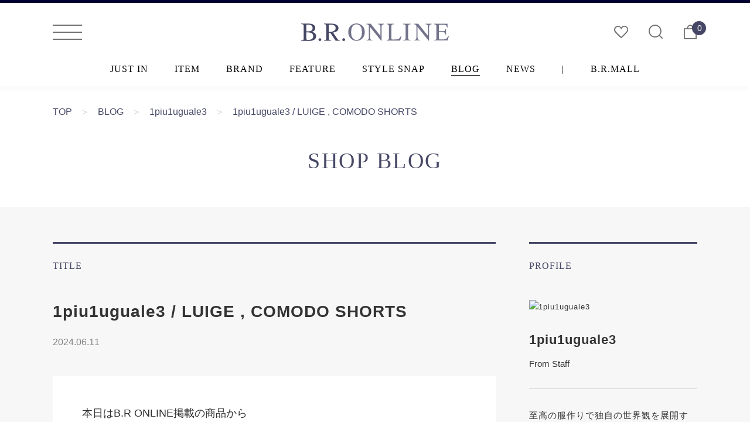

--- FILE ---
content_type: text/html; charset=UTF-8
request_url: https://origin.bronline.jp/blog/?entry=86282
body_size: 49605
content:
<!DOCTYPE html>
<html lang="ja">
<head prefix="og: http://ogp.me/ns# fb: http://ogp.me/ns/fb# website: http://ogp.me/ns/website#">
<title>B.R.ONLINE - Style Web Magazine & Online Shop | ビー・アール・オンライン | 1piu1uguale3 / LUIGE , COMODO SHORTS</title>
<meta charset="UTF-8">
<meta http-equiv="X-UA-Compatible" content="IE=edge,chrome=1">
<meta name="format-detection" content="telephone=no">
<meta name="viewport" content="width=device-width, initial-scale=1.0, minimum-scale=1.0, maximum-scale=1.0, user-scalable=no">
<meta name="description" content="本日はB.R ONLINE掲載の商品から”LUIGE””COMODO SHORTS”の紹介です。■LUIGEWHITEYELLOWL.PINKNAVYLIMEK">
<meta name="keywords" content="1piu1uguale3,1piu1uguale3,1piu1uguale3">
<meta property="og:title" content="1piu1uguale3 / LUIGE , COMODO SHORTS">
<meta property="og:description" content="本日はB.R ONLINE掲載の商品から”LUIGE””COMODO SHORTS”の紹介です。■LUIGEWHITEYELLOWL.PINKNAVYLIMEK">
<meta property="og:type" content="website">
<meta property="og:url" content="https://www.bronline.jp/blog/?entry=86282">
<meta property="og:image" content="https://origin.bronline.jp/wp/wp-content/uploads/000000006226-01-xl.jpg">
<meta property="og:site_name" content="B.R.ONLINE - Style Web Magazine & Online Shop | ビー・アール・オンライン">
<link rel="stylesheet" href="/common/css/import.css">
<link rel="stylesheet" href="/common/css/custom.css?t=001">
<link href="https://fonts.googleapis.com/css?family=Montserrat:500,700|Open+Sans:700" rel="stylesheet">
<link rel="shortcut icon" type="image/x-icon" href="/common/images/ico/favicon.ico">
<link rel="apple-touch-icon-precomposed" href="/common/images/ico/apple-touch-icon.png">
<link rel="canonical" href="https://www.bronline.jp/blog/?entry=86282">
<script src="//ajax.googleapis.com/ajax/libs/jquery/1.11.3/jquery.min.js"></script>

<!-- Global site tag (gtag.js) - Google Analytics -->
<!-- Google Tag Manager -->
<script>(function(w,d,s,l,i){w[l]=w[l]||[];w[l].push({'gtm.start':
new Date().getTime(),event:'gtm.js'});var f=d.getElementsByTagName(s)[0],
j=d.createElement(s),dl=l!='dataLayer'?'&l='+l:'';j.async=true;j.src=
'https://www.googletagmanager.com/gtm.js?id='+i+dl;f.parentNode.insertBefore(j,f);
})(window,document,'script','dataLayer','GTM-PP6C6LT5');</script>
<!-- End Google Tag Manager -->

<!-- Google tag (gtag.js) -->
<script async src="https://www.googletagmanager.com/gtag/js?id=G-YXDE7GCQCT"></script>
<script>
  window.dataLayer = window.dataLayer || [];
  function gtag(){dataLayer.push(arguments);}
  gtag('js', new Date());

  gtag('config', 'G-YXDE7GCQCT',{'debug_mode':true});
</script>
</head>
<body class="fadeout">
<!-- Google Tag Manager (noscript) -->
<noscript><iframe src="https://www.googletagmanager.com/ns.html?id=GTM-PP6C6LT5"
height="0" width="0" style="display:none;visibility:hidden"></iframe></noscript>
<!-- End Google Tag Manager (noscript) -->
<div class="wrap_all"><!--adbnr_big-->
<!--

<section id="adbnr_big"><a class="hovernone" href="/mall/moorerginza/" rel="noopener"><img class="imgChange" src="https://www.bronline.jp/common/images/bnr/adbnr_big_moorer.jpg" alt="MooRER" /></a></section>

-->
<!--adbnr_big-->
<header class="fixedsticky">
	<div class="wrap_header">
	<button type="button" class="drawer-toggle open-drawer"><span class="top"></span><span class="middle"></span><span class="bottom"></span></button>
	<h1><a href="/"><img src="/common/images/logo/bronline_logo.svg" alt="B.R.ONLINE"><span class="clearText">B.R.ONLINE</span></a></h1>
	<ul class="right">
		<li><a href="/mypage/wishlist"><span class="icon-like"></span></a></li>
		<li><a href="/search/"><span class="icon-search"></span></a></li>
		<li><a href="/cart/"><span class="icon-bag"></span><span class="num_cart">0</span></a></li>
	</ul>
</div></header>
<ul class="gnav times">
	<li><a href="/justin/">JUST IN</a></li>
	<li><a href="/item/">ITEM</a></li>
	<li><a href="/brand/">BRAND</a></li>
	<li><a href="/feature/">FEATURE</a></li>
	<li><a href="/stylesnap/">STYLE SNAP</a></li>
	<li><a href="/blog/">BLOG</a></li>
	<li><a href="/news/">NEWS</a></li>
	<li>|</li>
	<li><a href="/mall/">B.R.MALL</a></li>
</ul>
<div class="shadow fixedsticky"></div><div class="wrap_contents bread">
	<ul>
		<li><a href="/">TOP</a></li>
		<li class="arrow">＞</li>
		<li><a href="/blog/">BLOG</a></li>
		<li class="arrow">＞</li>
		<li>1piu1uguale3</li>
		<li class="arrow">＞</li>
		<li>1piu1uguale3 / LUIGE , COMODO SHORTS</li>
	</ul>
</div>
<section class="tit_page">
		<h2 class="times">SHOP BLOG</h2>
	</section>
<style>
.plist
{
	width:50%;
	text-align:center;
	margin-bottom:20px;
}
.plist a
{
	text-decoration:none!important;
}
.plist p
{
/*	margin:5px!important;*/
}
.box2
{
	display:flex;
}
.shop
{
	letter-spacing: 0px;
    font-size: 14px;
    color: #a1a2b1;
}
.price
{
	font-weight: 600;
    letter-spacing: 0px;
    font-size: 16px;
    margin-bottom: 0px!important;
}
.brand
{
	letter-spacing: 0px;
    margin-top: 15px;
    margin-bottom: 0px!important;
    font-weight: 600;
    text-transform: uppercase;
    font-size:75%;
}
</style>
<section class="sec_2col l_grey under detail">
	<div class="wrap_contents clearfix">
		<div class="col_left blog">
			<div class="tit_blog_detail">
				<p class="times head_blog">TITLE</p>
				<h2>1piu1uguale3 / LUIGE , COMODO SHORTS</h2>
				<p class="date">2024.06.11</p>
				<div class="addthis_inline_share_toolbox_g5mc"></div>
			</div>
			<div class="article_area">
				<div class="wrap_txt">
					<div class="entry_area">
					 
											<p>本日はB.R ONLINE掲載の商品から<br />
"LUIGE""COMODO SHORTS"の紹介です。</p>
<p>■<a href="https://www.bronline.jp/mall/store_1piu1uguale3/item/?detail=73882">LUIGE</a><br />
WHITE<br />
<img class="aligncenter wp-image-83058 size-full" src="https://origin.bronline.jp/wp/wp-content/uploads/000000006226-01-xl.jpg" alt="" width="640" height="905" /></p>
<p><img class="aligncenter wp-image-83059 size-full" src="https://origin.bronline.jp/wp/wp-content/uploads/000000006226-15-xl.jpg" alt="" width="640" height="905" /></p>
<p>YELLOW<br />
<img class="aligncenter wp-image-83074 size-full" src="https://origin.bronline.jp/wp/wp-content/uploads/000000006226-27-xl.jpg" alt="" width="640" height="905" /><br />
<img class="aligncenter wp-image-83060 size-full" src="https://origin.bronline.jp/wp/wp-content/uploads/000000006226-02-xl.jpg" alt="" width="640" height="905" /></p>
<p><img class="aligncenter wp-image-83061 size-full" src="https://origin.bronline.jp/wp/wp-content/uploads/000000006226-16-xl.jpg" alt="" width="640" height="905" /></p>
<p>L.PINK<br />
<img class="aligncenter wp-image-83062 size-full" src="https://origin.bronline.jp/wp/wp-content/uploads/000000006226-03-xl.jpg" alt="" width="640" height="905" /></p>
<p><img class="aligncenter wp-image-83063 size-full" src="https://origin.bronline.jp/wp/wp-content/uploads/000000006226-17-xl.jpg" alt="" width="640" height="905" /></p>
<p>NAVY<br />
<img class="aligncenter wp-image-83064 size-full" src="https://origin.bronline.jp/wp/wp-content/uploads/000000006226-04-xl.jpg" alt="" width="640" height="905" /></p>
<p><img class="aligncenter wp-image-83065 size-full" src="https://origin.bronline.jp/wp/wp-content/uploads/000000006226-18-xl.jpg" alt="" width="640" height="905" /></p>
<p>LIME<br />
<img class="aligncenter wp-image-83073 size-full" src="https://origin.bronline.jp/wp/wp-content/uploads/000000006226-23-xl.jpg" alt="" width="640" height="905" /></p>
<p><img class="aligncenter wp-image-83066 size-full" src="https://origin.bronline.jp/wp/wp-content/uploads/000000006226-05-xl.jpg" alt="" width="640" height="905" /></p>
<p><img class="aligncenter wp-image-83067 size-full" src="https://origin.bronline.jp/wp/wp-content/uploads/000000006226-19-xl.jpg" alt="" width="640" height="905" /></p>
<p>KHAKI<br />
<img class="aligncenter wp-image-83068 size-full" src="https://origin.bronline.jp/wp/wp-content/uploads/000000006226-30-xl.jpg" alt="" width="640" height="905" /></p>
<p><img class="aligncenter wp-image-83069 size-full" src="https://origin.bronline.jp/wp/wp-content/uploads/000000006226-06-xl.jpg" alt="" width="640" height="905" /></p>
<p><img class="aligncenter wp-image-83070 size-full" src="https://origin.bronline.jp/wp/wp-content/uploads/000000006226-20-xl.jpg" alt="" width="640" height="905" /></p>
<p>BLACK<br />
<img class="aligncenter wp-image-83071 size-full" src="https://origin.bronline.jp/wp/wp-content/uploads/000000006226-07-xl.jpg" alt="" width="640" height="905" /></p>
<p><img class="aligncenter wp-image-83072 size-full" src="https://origin.bronline.jp/wp/wp-content/uploads/000000006226-21-xl.jpg" alt="" width="640" height="905" /><br />
<br />
■<a href="https://www.bronline.jp/mall/store_1piu1uguale3/item/?detail=73882">LUIGI</a><br />
MRK263 COT400 / ￥88,000 (taxin)<br />
COLOR : WHITE , YELLOW , L.PINK , NAVY , LIME , KHAKI , BLACK<br />
SIZE : Ⅲ , Ⅳ , Ⅴ , Ⅵ<br />
<br />
ラペルの形状に特に注意を払い完成させたニットジャケットの登場です。<br />
高級綿をテープ状に仕上げて麻の風合いをも表現したこの糸を最新編み機で特別な鹿の子編みを編みました。<br />
凹凸を際立たせて光沢の印影を表しハリコシと適度な落ち感のある編地は清涼感 たっぷりで春先に最適です。 <br />
裏地を無くして軽量で着心地の良いＪＫにする為に、縫い代を無くし裏側もフラットで綺麗な縫い目に仕上げました。<br />
袖巾はスッキリ細めのカーディガン感覚で羽織れるＯＮ・ＯＦＦ対応のニットＪＫです。 <br />
こだわりの加工は綿100％でありながら麻の風合いを表現し、尚且つテープ形状に保つことで編んだ時に表現の多様性が可能となりました。<br />
1PIU1オリジナルの折鶴モチーフのピンズ、オリジナルのメタル釦をアクセントにしています。<br />
<br />
</p>
<p>■<a href="https://www.bronline.jp/mall/store_1piu1uguale3/item/?detail=73884">COMODO SHORTS</a><br />
WHITE<br />
<img class="aligncenter wp-image-83435 size-full" src="https://origin.bronline.jp/wp/wp-content/uploads/000000006228-01-xl.jpg" alt="" width="640" height="905" /></p>
<p><img class="aligncenter wp-image-83436 size-full" src="https://origin.bronline.jp/wp/wp-content/uploads/000000006228-15-xl.jpg" alt="" width="640" height="905" /></p>
<p>YELLOW<br />
<img class="aligncenter wp-image-83437 size-full" src="https://origin.bronline.jp/wp/wp-content/uploads/000000006228-02-xl.jpg" alt="" width="640" height="905" /></p>
<p><img class="aligncenter wp-image-83438 size-full" src="https://origin.bronline.jp/wp/wp-content/uploads/000000006228-16-xl.jpg" alt="" width="640" height="905" /></p>
<p>L.PINK<br />
<img class="aligncenter wp-image-83439 size-full" src="https://origin.bronline.jp/wp/wp-content/uploads/000000006228-03-xl.jpg" alt="" width="640" height="905" /></p>
<p><img class="aligncenter wp-image-83440 size-full" src="https://origin.bronline.jp/wp/wp-content/uploads/000000006228-17-xl.jpg" alt="" width="640" height="905" /></p>
<p>NAVY<br />
<img class="aligncenter wp-image-83441 size-full" src="https://origin.bronline.jp/wp/wp-content/uploads/000000006228-04-xl.jpg" alt="" width="640" height="905" /></p>
<p><img class="aligncenter wp-image-83442 size-full" src="https://origin.bronline.jp/wp/wp-content/uploads/000000006228-18-xl.jpg" alt="" width="640" height="905" /></p>
<p>LIME<br />
<img class="aligncenter wp-image-83443 size-full" src="https://origin.bronline.jp/wp/wp-content/uploads/000000006228-05-xl.jpg" alt="" width="640" height="905" /></p>
<p><img class="aligncenter wp-image-83444 size-full" src="https://origin.bronline.jp/wp/wp-content/uploads/000000006228-19-xl.jpg" alt="" width="640" height="905" /></p>
<p>KHAKI<br />
<img class="aligncenter wp-image-83445 size-full" src="https://origin.bronline.jp/wp/wp-content/uploads/000000006228-06-xl.jpg" alt="" width="640" height="905" /></p>
<p><img class="aligncenter wp-image-83446 size-full" src="https://origin.bronline.jp/wp/wp-content/uploads/000000006228-20-xl.jpg" alt="" width="640" height="905" /></p>
<p>BLACK<br />
<img class="aligncenter wp-image-83447 size-full" src="https://origin.bronline.jp/wp/wp-content/uploads/000000006228-07-xl.jpg" alt="" width="640" height="905" /></p>
<p><img class="aligncenter wp-image-83448 size-full" src="https://origin.bronline.jp/wp/wp-content/uploads/000000006228-21-xl.jpg" alt="" width="640" height="905" /></p>
<p>■<a href="https://www.bronline.jp/mall/store_1piu1uguale3/item/?detail=73884">COMODO SHORTS</a><br />
MRK265 COT400 / ￥52,800 (taxin)<br />
COLOR : WHITE , YELLOW , L.PINK , NAVY , LIME , KHAKI , BLACK<br />
SIZE : Ⅲ , Ⅳ , Ⅴ , Ⅵ<br />
<br />
定番ニットジャケット「LUIGI」、新作の「ZIP HOODED」とセットアップで着用可能なニットショーツ「COMODO」の登場です。<br />
高級綿をテープ状に仕上げて麻の風合いを表現したこの糸を使用し、最新編み機で特別な鹿の子編みを編みあげました。<br />
凹凸を際立たせて光沢の陰影を表しハリコシと適度な落ち感のある編地は清涼感たっぷりで春夏シーズンに最適です。<br />
ウエストはゴム＋ドローコード付きのイージーショーツ仕様です。</p>
										</div>
				</div>
			</div>
			<div class="pager article_detail blog">
								<a class="prev" href="?entry=86561">
					<p><span></span></p>
					<p class="tit">1piu1uguale3 / COMFY SANDAL</p>
				</a>
												<a class="next" href="?entry=86040">
					<p class="tit">1piu1uguale3 / 113 VALSPORT NEO CLASSIC</p>
					<p><span></span></p>
				</a>
							</div>
		</div>

		<script src="/common/js/exif.js"></script>
<script>
$(function(){
	$.fileImageViewer = function() {
        function resizeImage(src, size, callback) {
            var img = new Image();
            img.onload = function() {
                EXIF.getData(img, function() {
                    var dst = _resize(img, size)
                    callback(dst);
                    img = null; // for leak
                });
            };
            img.src = src;
            return;
        }

        // imageObjectから圧縮したbase64dataURLを生成
        function _resize(img, compressSize) {
            var exif = img.exifdata.Orientation
            var raw_width = img.width;
            var raw_height = img.height;
            var canvas = document.createElement('canvas');
            canvas.width = compressSize;
            canvas.height = compressSize;
            var ctx = canvas.getContext('2d');
            ctx.translate(canvas.width / 2, canvas.height / 2);
            switch (exif) {
            case 1:
                break;
            case 2: // vertical flip
                ctx.scale(-1, 1);
                break;
            case 3: // 180 rotate left
                ctx.rotate(Math.PI);
                break;
            case 4: // horizontal flip
                ctx.scale(1, -1);
                break;
            case 5: // vertical flip + 90 rotate right
                ctx.rotate(0.5 * Math.PI);
                ctx.scale(1, -1);
                break;
            case 6: // 90 rotate right
                ctx.rotate(0.5 * Math.PI);
                break;
            case 7: // horizontal flip + 90 rotate right
                ctx.rotate(0.5 * Math.PI);
                ctx.scale(-1, 1);
                break;
            case 8: // 90 rotate left
                ctx.rotate(-0.5 * Math.PI);
                break;
            default:
                break;
            }
            var dx = -canvas.width / 2;
            var dy = -canvas.height / 2;
            var dw = canvas.width;
            var dh = canvas.height;
            var sx = Math.max((raw_width - raw_height) / 2, 0);
            var sy = Math.max((raw_height - raw_width) / 2, 0);
            var sw = Math.min(raw_height, raw_width);
            var sh = Math.min(raw_height, raw_width);
            ctx.drawImage(img, sx, sy, sw, sh, dx, dy, dw, dh);
            var url = canvas.toDataURL('image/jpeg');
            ctx = null;
            canvas = null;
            return url;
        }
        return {
            resizeImage : resizeImage
        }
    };

$('p.thum img').each(function(){
	var src = $(this).attr('src');
	console.log(src);
	var img = $(this);
	$.fileImageViewer().resizeImage(src, 280, function(dst){
				console.log("image rotate");
                img.attr("src", dst);
            });
});

});
</script>
<div class="col_right blog">
	<p class="times head_blog">PROFILE</p>
	<img class="block" src="https://origin.bronline.jp/wp/wp-content/uploads/profile_blog_1piu1uguale3.jpg" alt="1piu1uguale3 ">
	<h3>1piu1uguale3 </h3>
	<p class="position">From Staff</p>
	<hr>
	<p class="txt">至高の服作りで独自の世界観を展開するウノ・ピゥ・ウノ・ウグァーレ・トレが表現するSALONE（サローネ）が赤坂に誕生。国内外のアーティスト・著名人、洗練された感性とアイデンティティを持つ "VERY IMPORTANT PERSON" を迎え「贅沢な時間」をテーマにINNOVATION LIFE STYLEを提案します。デザイナー小澤智弘が掲げたプライベート・ラグジュアリー・コレクションをはじめ、美しく艶のあるリッチ・ブラックな造形とインテリア。 
1piu1uguale3を映し出すクリエイティブな映像・音楽・調香はスタイリッシュ・ムービーの様に五感を刺激します。至高のコレクションを取り囲む外観の一部にはAQUARIUM WALLやFIRE PLACEが配置され、優美な一時をお楽しみいただけます。フロア内には1piu1uguale3 SALONE専任の担当コンシェルジュが在中し、エグゼクティブな皆様が安心してお過ごしいただける様プレミアムなサービスをご用意しおもてなしさせていただきます。</p>
	<div class="calendar">
		<div class="box">	<div class="head">		<div class="prev">			<a href="?entry=86282&y=2025&m=12">&lt;</a>		</div>		<div class="month">			<span class="month">2026.01</span>		</div>		<div class="next">			<a href="?entry=86282&y=2026&m=02">&gt;</a>		</div>	</div>	<table>		<tr><th class="sun">S</th><th>M</th><th>T</th><th>W</th><th>T</th><th>F</th><th class="sat">S</th>		<tr>		<td>&nbsp;</td>		<td>&nbsp;</td>		<td>&nbsp;</td>		<td>&nbsp;</td><td class="day">1</td><td class="day">2</td><td class="day sat">3</td></tr><tr><td class="day sun">4</td><td class="day">5</td><td class="day write"><a href="?entry=106393&y=2026&m=01">6</a></td><td class="day">7</td><td class="day">8</td><td class="day">9</td><td class="day sat">10</td></tr><tr><td class="day sun">11</td><td class="day">12</td><td class="day write"><a href="?entry=106585&y=2026&m=01">13</a></td><td class="day">14</td><td class="day">15</td><td class="day">16</td><td class="day sat">17</td></tr><tr><td class="day sun">18</td><td class="day">19</td><td class="day write"><a href="?entry=106628&y=2026&m=01">20</a></td><td class="day">21</td><td class="day">22</td><td class="day">23</td><td class="day sat">24</td></tr><tr><td class="day sun">25</td><td class="day">26</td><td class="day write"><a href="?entry=106832&y=2026&m=01">27</a></td><td class="day">28</td><td class="day">29</td><td class="day today">30</td><td class="day sat">31</td></tr>	</table></div>
	</div>
	<div class="archive">
				<a href="?entry=106832" class="wrap_archive">
			<p class="thum"><img src="https://www.bronline.jp/wp/wp-content/uploads/qwqqqq1.jpg"></p>
			<p class="tit">1PIU1UGUALE3×Alto e Diritto / TAXIDO SET UP<span>2026.01.27</span></p>
		</a>
				<a href="?entry=106628" class="wrap_archive">
			<p class="thum"><img src="https://www.bronline.jp/wp/wp-content/uploads/unnamed-2-52.jpg"></p>
			<p class="tit">1piu1uguale3 / FLAGSHIP STORE LIMITED SET-UP<span>2026.01.20</span></p>
		</a>
				<a href="?entry=106585" class="wrap_archive">
			<p class="thum"><img src="https://www.bronline.jp/wp/wp-content/uploads/dqdqd.jpg"></p>
			<p class="tit">1piu1uguale3 / 113 HAND KNIT CREW<span>2026.01.13</span></p>
		</a>
				<a href="?entry=106393" class="wrap_archive">
			<p class="thum"><img src="https://www.bronline.jp/wp/wp-content/uploads/20251129165759_000000007230-17-xl-2.jpg"></p>
			<p class="tit">1piu1uguale3 / EMMETI MOUNTAIN HOODED COAT<span>2026.01.06</span></p>
		</a>
				<a href="?entry=106138" class="wrap_archive">
			<p class="thum"><img src="https://www.bronline.jp/wp/wp-content/uploads/20251025113338_000000007002-17-xl-1-1.jpg"></p>
			<p class="tit">1piu1uguale3 / PADDING ZIP SHIRTS<span>2025.12.23</span></p>
		</a>
			</div>
	<div class=free_area>
		
	</div>
</div>	</div>
</section>
<!-- viewed -->
<!-- viewed -->
<section class="sec_slide m_purple ">
		<div class="wrap_contents">
		<div class="head_01 t-center">
			<h2 class="times">PICK UP</h2>
		</div>
		<div class="slide_pickup owl-carousel ">
								<a class="block" href="/feature/?entry=106237">
				<img loading="lazy" src="https://www.bronline.jp/wp/wp-content/uploads/main-1291.jpg"/>
				<div class="tit_pickup"><span class="min">B.R.MALL Recommend Style  Vol.115</span>大人はジップアップを上品に纏う</div>
			</a>
						<a class="block" href="/feature/?entry=106027">
				<img loading="lazy" src="https://www.bronline.jp/wp/wp-content/uploads/main-1289.jpg"/>
				<div class="tit_pickup"><span class="min">B.R.MALL Recommend Style  Vol.114</span>寒さを品格に変えるダウン</div>
			</a>
						<a class="block" href="/feature/?entry=105831">
				<img loading="lazy" src="https://www.bronline.jp/wp/wp-content/uploads/main-1287.jpg"/>
				<div class="tit_pickup"><span class="min">B.R.MALL Recommend Style  Vol.113</span>フランネルパンツで冬を纏う</div>
			</a>
						<a class="block" href="/feature/?entry=105584">
				<img loading="lazy" src="https://www.bronline.jp/wp/wp-content/uploads/main-1284.jpg"/>
				<div class="tit_pickup"><span class="min">B.R.MALL Recommend Style  Vol.112</span>コート前夜、ストールが主役</div>
			</a>
						<a class="block" href="/feature/?entry=105245">
				<img loading="lazy" src="https://www.bronline.jp/wp/wp-content/uploads/main-1282.jpg"/>
				<div class="tit_pickup"><span class="min">B.R.MALL Recommend Style  Vol.111</span>さらりと纏う美しいコート</div>
			</a>
						<a class="block" href="/feature/?entry=105235">
				<img loading="lazy" src="https://www.bronline.jp/wp/wp-content/uploads/main-1281.jpg"/>
				<div class="tit_pickup"><span class="min">B.R.MALL Recommend Style  Vol.110</span>この冬、グリーンが主役になる</div>
			</a>
						<a class="block" href="/feature/?entry=105049">
				<img loading="lazy" src="https://www.bronline.jp/wp/wp-content/uploads/main-1280.jpg"/>
				<div class="tit_pickup"><span class="min">B.R.MALL Recommend Style  Vol.109</span>レザーに、品格を</div>
			</a>
						<a class="block" href="/feature/?entry=104836">
				<img loading="lazy" src="https://www.bronline.jp/wp/wp-content/uploads/main-1278.jpg"/>
				<div class="tit_pickup"><span class="min">B.R.MALL Recommend Style  Vol.108</span>ラグジュアリースポーツ、その最前線</div>
			</a>
						<a class="block" href="/feature/?entry=104528">
				<img loading="lazy" src="https://www.bronline.jp/wp/wp-content/uploads/main-1275.jpg"/>
				<div class="tit_pickup"><span class="min">B.R.MALL Recommend Style  Vol.107</span>軽くて、暖かくて、今っぽい</div>
			</a>
					</div>
	</div>
</section>
<section id="fbnr">
	<div class="wrap_contents">
		<a href="https://lin.ee/EIPUOqx" target="_blank" class="block hovernone"><img class="imgChange" src="/common/images/bnr/line_bnr.jpg"></a>
	</div>
</section>
<section id="fbnr">
	<div class="wrap_contents">
		<div class="wrap_fbnr">
			<a href="https://checkout.rakuten.co.jp/" target="_blank" class="block rakuten"><img src="https://checkout.rakuten.co.jp/rpay/logo/rpaylogo_r_30088.png" alt="RakutenPay"></a>
			<a href="/guide/payment.php" class="block hovernone"><img class="imgChange" src="https://www.bronline.jp/common/images/bnr/fbnr_payment.jpg"></a>
		</div>
		<p class="tax_info t-center">*当サイトの税込価格表示は、掲載時の消費税率に応じた価格で記載しております。 お間違えになりませんようご注意ください。</p>
	</div>
</section>
<style>
html{scroll-behavior: smooth;}
.go-top.show:hover
{
	background:#ccc;
}
.go-top.show {
    -ms-filter: "progid:DXImageTransform.Microsoft.Alpha(Opacity=100)";
    filter: alpha(opacity=70);
    opacity: .7;
    visibility: visible;
    bottom: 2%;
    display:none;
}
.go-top {
    position: fixed !important;
    right: 15px;
    bottom: -60px;
    color: #fff;
    display: block;
    font-size: 22px;
    line-height: 25px;
    text-align: center;
    width: 40px;
    height: 40px;
    visibility: hidden;
    -ms-filter: "progid:DXImageTransform.Microsoft.Alpha(Opacity=0)";
    filter: alpha(opacity=0);
    opacity: 0;
    z-index: 9999;
    cursor: pointer;
    -webkit-border-radius: 2px;
    -moz-border-radius: 2px;
    -o-border-radius: 2px;
    border-radius: 50%;
    -webkit-transition: all 0.5s;
    -moz-transition: all 0.5s;
    -ms-transition: all 0.5s;
    -o-transition: all 0.5s;
    transition: all 0.5s;
    background:#878787;
}
.go-top.show img
{
	width:15px;
}
/*
@media screen and (max-width:698px)
{
	.go-top
	{
	    width: 40px;
	    height: 40px;
	    line-height: 25px;
	    right: 15px;
	}
}
*/
</style>
<script>
$(function(){
	$(window).on('scroll', function(){
		if ($(window).scrollTop() > 300)
		{
			$(".go-top").fadeIn(300);
		}
		else
		{
			$(".go-top").fadeOut(300);
		}
	});
	var title = $(".tit_page h2").text();
	if (title == "PAYMENT")
	{
		$(".go-top.show img").css("position", "relative");
		$(".go-top.show img").css("top", "15px");
	}
});
</script>
<a class="go-top show" href="#top"><img src="/common/images/system/arrow.png" alt="arrow" /></a>
<footer>
	<div class="d_purple">
		<div class="wrap_contents flogo clearfix">
			<h1><img src="/common/images/logo/bronline_logo_wh.svg" alt="B.R.ONLINE"></h1>
			<ul>
				<li class="times">FOLLOW US</li>
				<li><a href="https://www.facebook.com/bronline.jp/" target="_blank"><!--<i class="icon-line"></i>--><img src="/common/images/ico/svg/facebook3.svg" style="width:30px;"></a></li>
                <li><a href="https://twitter.com/bronlinejp" target="_blank"><!--<i class="icon-line"></i>--><img src="/common/images/ico/svg/twitter5.svg" style="width:30px;"></a></li>
                <li><a href="https://www.instagram.com/b.r.online/" target="_blank"><!--<i class="icon-line"></i>--><img src="/common/images/ico/svg/instagram.svg" style="width:30px;"></a></li>
                <li><a href="https://www.pinterest.jp/bronline/" target="_blank"><!--<i class="icon-line"></i>--><img src="/common/images/ico/svg/pinterest.svg" style="width:30px;"></a></li>
                <li><a href="https://www.youtube.com/channel/UCUWtuyVjeMQygQiy3adHb1g" target="_blank"><!--<i class="icon-line"></i>--><img src="/common/images/ico/svg/youtube.svg" style="width:30px;"></a></li>
				<li><a href="https://lin.ee/EIPUOqx" target="_blank"><!--<i class="icon-line"></i>--><img src="/common/images/ico/svg/icon_line3.svg" style="width:30px;"></a></li>
			</ul>
		</div>
		<div class="wrap_contents fmenu">
			<div class="col_fmenu">
				<h3 class="times">CONTENTS<p class="plus sp_portrait_only"><span></span><span></span></p></h3>
				<ul>
					<li><a href="/justin/">新着アイテム一覧</a></li>
					<li><a href="/item/">アイテムカテゴリ一覧</a></li>
					<li><a href="/brand/">ブランド一覧</a></li>
					<li><a href="/feature/">特集</a></li>
					<li><a href="/stylesnap/">スタイリング</a></li>
					<!--<li><a href="/editorschoice/">エディターオススメ</a></li>-->
					<li><a href="/mall/">B.R.MALLショップ一覧</a></li>
					<li><a href="/blog/">ブログ</a></li>
					<li><a href="/news/">おしらせ</a></li>
				</ul>
			</div>
			<div class="col_fmenu">
				<h3 class="times">SHOPPING GUIDE<p class="plus sp_portrait_only"><span></span><span></span></p></h3>
				<ul>
					<li><a href="/guide/">ご注文について</a></li>
					<li><a href="/guide/payment/">お支払いについて</a></li>
					<li><a href="/guide/delivery/">送料・お届け</a></li>
					<li><a href="/guide/return/">返品・交換</a></li>
					<!--<li><a href="/guide/size/">サイズガイド</a></li>-->
					<li><a href="/guide/faq.php">よくあるご質問</a></li>
					<li>—</li>
					<li><a href="/signup/">ショッピング会員登録</a></li>
					<li><a href="/guide/point/">ポイントについて</a></li>
					<li><a href="/guide/stage/">会員ステージについて</a></li>
				</ul>
			</div>
			<div class="col_fmenu">
				<h3 class="times">ABOUT US<p class="plus sp_portrait_only"><span></span><span></span></p></h3>
				<ul>
					<li><a href="/about/">B.R.ONLINEについて</a></li>
					<li><a href="/about/#aboutmall">B.R.MALLについて</a></li>
					<li><a href="/about/#mallopen">B.R.MALL出店について</a></li>
					<li><a href="/about/#ad">広告掲載について</a></li>
					<li><a href="/about/#company">運営会社（会社概要）</a></li>
					<li><a href="/about/recruit/">求人情報</a></li>
					<li>—</li>
					<li><a href="/about/terms/">利用規約</a></li>
					<li><a href="/about/privacy/">個人情報保護方針</a></li>
					<li><a href="/about/legal/">特定商取引法に基づく表記</a></li>
				</ul>
			</div>
			<div class="col_fmenu">
				<h3 class="times">CONTACT US<p class="plus sp_portrait_only"><span></span><span></span></p></h3>
				<ul>
					<!--<li><a href="/contact/"><i class="icon-mail"></i>　各種お問い合わせ</a></li>-->
					<li><a href="/contact/"><i class="icon-phone"></i>　お問い合わせフォーム</a></li>
				</ul>
			</div>
		</div>
	</div>
	<div class="copyright">
		<div class="wrap_contents">
			<p class="left">2018 © B.R.ONLINE All rights reserved.</p>
			<p class="right">Site Designed by <a href="http://launch.jp/" target="_blank" class="underline">launch inc.</a></p>
		</div>
	</div>
</footer>
<div id="overlay"></div>
</div>

<nav class="drawer-nav">
	<div class="inner hidden">
		<ul class="drawer-menu">
			<li class="logo">
				<div class="close"><span></span></div>
				<a href="/"><img src="/common/images/logo/bronline_logo.svg" alt="B.R.ONLINE"></a>
			</li>

						<!-- ゲスト -->
			<li>
				<ul class="guest">
					<li class="name_guest">ゲスト<span>さま</span></li>
					<li class="signup"><a href="/signup/">SIGN UP <span>/ 新規会員登録</span></a></li>
				</ul>
			</li>
			<li class="membermenu">
				<ul>
					<li><a href="/signin/">ログイン</a></li>
					<li>|</li>
					<li><a href="/mypage/wishlist">お気に入り</a></li>
				</ul>
			</li>
						<!--<li class="special_bnr">
				<a href="" class="block"><img src="/common/images/bnr/adbnr_slidemenu_special.jpg" alt="特別先行発売"></a>
			</li>-->
			<li class="top_mainmenu"></li>
			<li class="mainmenu">
				<div class="toggle">
					<a href="/justin/?m=2" class="tit_menu block"><span class="bold">JUST IN</span> / 新着アイテム一覧</a>
					<!--<p class="plus"><span></span><span></span></p>-->
				</div>
				<script>
				/*
				<ul class="menulist drawer-dropdown-menu">
					<li class="all"><a href="/justin/?m=2">ALL ITEMS</a></li>
										<li><a href="/mall/brshop/justin/?m=2">B.R.SHOP</a></li>
										<li><a href="/mall/isetanmens/justin/?m=2">ISETAN MEN'S</a></li>
										<li><a href="/mall/aoure/justin/?m=2">AOURE</a></li>
										<li><a href="/mall/store_1piu1uguale3/justin/?m=2">1piu1uguale3</a></li>
										<li><a href="/mall/moorerginza/justin/?m=2">MooRER GINZA</a></li>
										<li><a href="/mall/gentedimare/justin/?m=2">Gente di Mare</a></li>
										<li><a href="/mall/altoediritto/justin/?m=2">Alto e Diritto</a></li>
										<li><a href="/mall/astilehouse/justin/?m=2">ASTILE house</a></li>
										<li><a href="/mall/guji/justin/?m=2">guji</a></li>
										<li><a href="/mall/ring/justin/?m=2">ring</a></li>
										<li><a href="/mall/biglietta/justin/?m=2">biglietta</a></li>
										<li><a href="/mall/sugawaraltd/justin/?m=2">SUGAWARA LTD.</a></li>
										<li><a href="/mall/essenza/justin/?m=2">ESSENZA PULSANTE</a></li>
										<li><a href="/mall/replay/justin/?m=2">REPLAY</a></li>
										<li><a href="/mall/thestorebymaidens/justin/?m=2">THE STORE by maidens</a></li>
										<li><a href="/mall/eskape/justin/?m=2">ESKAPE</a></li>
									</ul>
				*/
				</script>
				<hr>
			</li>
			<li class="mainmenu">
				<div class="toggle">
					<p class="tit_menu"><span class="bold">ITEM</span> / アイテムカテゴリ一覧</p>
					<p class="plus"><span></span><span></span></p>
				</div>
				<ul class="menulist drawer-dropdown-menu">
					<li class="all"><a href="/item/">ALL ITEMS</a></li>
																	<li><a href="/item?m=2&category=シャツ&filter=on">シャツ</a></li>
																							<li><a href="/item?m=2&category=ニット&filter=on">ニット</a></li>
																							<li><a href="/item?m=2&category=カットソー&filter=on">カットソー</a></li>
																							<li><a href="/item?m=2&category=スウェット・パーカー&filter=on">スウェット・パーカー</a></li>
																							<li><a href="/item?m=2&category=ベスト・ジレ&filter=on">ベスト・ジレ</a></li>
																							<li><a href="/item?m=2&category=トップス&filter=on">トップス</a></li>
																							<li><a href="/item?m=2&category=ジャケット&filter=on">ジャケット</a></li>
																							<li><a href="/item?m=2&category=スーツ&filter=on">スーツ</a></li>
																							<li><a href="/item?m=2&category=ブルゾン&filter=on">ブルゾン</a></li>
																							<li><a href="/item?m=2&category=コート&filter=on">コート</a></li>
																							<li><a href="/item?m=2&category=パンツ&filter=on">パンツ</a></li>
																							<li><a href="/item?m=2&category=ベルト&filter=on">ベルト</a></li>
																							<li><a href="/item?m=2&category=シューズ&filter=on">シューズ</a></li>
																							<li><a href="/item?m=2&category=バッグ&filter=on">バッグ</a></li>
																							<li><a href="/item?m=2&category=ネクタイ&filter=on">ネクタイ</a></li>
																							<li><a href="/item?m=2&category=ポケットチーフ&filter=on">ポケットチーフ</a></li>
																							<li><a href="/item?m=2&category=スカーフ・マフラー・ストール&filter=on">スカーフ・マフラー・ストール</a></li>
																							<li><a href="/item?m=2&category=ソックス・アンダーウェア&filter=on">ソックス・アンダーウェア</a></li>
																							<li><a href="/item?m=2&category=財布・小物&filter=on">財布・小物</a></li>
																							<li><a href="/item?m=2&category=アクセサリー&filter=on">アクセサリー</a></li>
																							<li><a href="/item?m=2&category=アイウェア&filter=on">アイウェア</a></li>
																							<li><a href="/item?m=2&category=香水類・ビューティー&filter=on">香水類・ビューティー</a></li>
																							<li><a href="/item?m=2&category=ファッション雑貨&filter=on">ファッション雑貨</a></li>
																							<li><a href="/item?m=2&category=サイズ直し&filter=on">サイズ直し</a></li>
																							<li><a href="/item?m=2&category=ゴルフ&filter=on">ゴルフ</a></li>
																							<li><a href="/item?m=2&category=ナイトウエア&filter=on">ナイトウエア</a></li>
																							<li><a href="/item?m=2&category=トップス（レディース）&filter=on">トップス（レディース）</a></li>
																							<li><a href="/item?m=2&category=スカート（レディース）&filter=on">スカート（レディース）</a></li>
																							<li><a href="/item?m=2&category=パンツ（レディース）&filter=on">パンツ（レディース）</a></li>
																							<li><a href="/item?m=2&category=ワンピース チュニック（レディース）&filter=on">ワンピース チュニック（レディース）</a></li>
																							<li><a href="/item?m=2&category=アウター・ブルゾン（レディース）&filter=on">アウター・ブルゾン（レディース）</a></li>
																							<li><a href="/item?m=2&category=バック（レディース）&filter=on">バック（レディース）</a></li>
																							<li><a href="/item?m=2&category=シューズ（レディース）&filter=on">シューズ（レディース）</a></li>
																							<li><a href="/item?m=2&category=グッズ（レディース）&filter=on">グッズ（レディース）</a></li>
															</ul>
				<hr>
			</li>
			<li class="mainmenu">
				<div class="toggle">
				<a href="/brand/?m=2" class="tit_menu block"><span class="bold">BRAND</span> / ブランド一覧</a>
					<!--<p class="plus"><span></span><span></span></p>-->
				</div>
				<script>
				/*
				<ul class="menulist drawer-dropdown-menu">
					<li class="all"><a class="drawer-dropdown-menu-item" href="/brand/">ALL BLAND LIST</a></li>
																	<li><a class="drawer-dropdown-menu-item" href="/brand/?m=2&filters=022:::EMMETI">EMMETI</a></li>
																							<li><a class="drawer-dropdown-menu-item" href="/brand/?m=2&filters=073:::MooRER">MooRER</a></li>
																							<li><a class="drawer-dropdown-menu-item" href="/brand/?m=2&filters=066:::HERNO">HERNO</a></li>
																							<li><a class="drawer-dropdown-menu-item" href="/brand/?m=2&filters=041:::Settefili Cashmere">Settefili Cashmere</a></li>
																							<li><a class="drawer-dropdown-menu-item" href="/brand/?m=2&filters=495:::FEDELI">FEDELI</a></li>
																							<li><a class="drawer-dropdown-menu-item" href="/brand/?m=2&filters=032:::ZANONE">ZANONE</a></li>
																							<li><a class="drawer-dropdown-menu-item" href="/brand/?m=2&filters=244:::giabsarchivio">giabsarchivio</a></li>
																							<li><a class="drawer-dropdown-menu-item" href="/brand/?m=2&filters=173:::BERWICH">BERWICH</a></li>
																							<li><a class="drawer-dropdown-menu-item" href="/brand/?m=2&filters=018:::INCOTEX">INCOTEX</a></li>
																							<li><a class="drawer-dropdown-menu-item" href="/brand/?m=2&filters=002:::PT　TORINO DENIM">PT　TORINO DENIM</a></li>
																							<li><a class="drawer-dropdown-menu-item" href="/brand/?m=2&filters=001:::PT　TORINO">PT　TORINO</a></li>
																							<li><a class="drawer-dropdown-menu-item" href="/brand/?m=2&filters=RR:::ROY ROGER'S">ROY ROGER'S</a></li>
																							<li><a class="drawer-dropdown-menu-item" href="/brand/?m=2&filters=141:::TITO ALLEGRETTO">TITO ALLEGRETTO</a></li>
																							<li><a class="drawer-dropdown-menu-item" href="/brand/?m=2&filters=044:::TAGLIATORE">TAGLIATORE</a></li>
																							<li><a class="drawer-dropdown-menu-item" href="/brand/?m=2&filters=245:::guji">guji</a></li>
																							<li><a class="drawer-dropdown-menu-item" href="/brand/?m=2&filters=239:::De Petrillo">De Petrillo</a></li>
																							<li><a class="drawer-dropdown-menu-item" href="/brand/?m=2&filters=524:::texnh">texnh</a></li>
																							<li><a class="drawer-dropdown-menu-item" href="/brand/?m=2&filters=293:::PELLICO SUNNY">PELLICO SUNNY</a></li>
															</ul>
				*/
				</script>
				<hr>
			</li>
			<li class="mainmenu">
				<div class="toggle">
					<a href="/feature/?m=2" class="tit_menu block"><span class="bold">FEATURE</span> / 特集</a>
				</div>
				<hr>
			</li>
			<li class="mainmenu">
				<div class="toggle">
					<a href="/stylesnap/?m=2" class="tit_menu block"><span class="bold">STYLE SNAP</span> / スタイリング</a>
				</div>
				<hr>
			</li>
			<!--<li class="mainmenu">
				<div class="toggle">
					<a href="/editorschoice/" class="tit_menu block"><span class="bold">EDITORS' CHOICE</span> / エディターオススメ</a>
				</div>
				<hr>
			</li>-->
			<li class="mainmenu">
				<div class="toggle">
					<p class="tit_menu"><span class="bold">B.R.MALL</span> / ショップリスト</p>
					<p class="plus"><span></span><span></span></p>
				</div>
				<ul class="menulist drawer-dropdown-menu">
					<li class="all"><a class="drawer-dropdown-menu-item" href="/mall/">B.R.MALL TOP</a></li>
										<li><a class="drawer-dropdown-menu-item" href="/mall/brshop/?m=2">B.R.SHOP</a></li>
										<li><a class="drawer-dropdown-menu-item" href="/mall/isetanmens/?m=2">ISETAN MEN'S</a></li>
										<li><a class="drawer-dropdown-menu-item" href="/mall/aoure/?m=2">AOURE</a></li>
										<li><a class="drawer-dropdown-menu-item" href="/mall/store_1piu1uguale3/?m=2">1piu1uguale3</a></li>
										<li><a class="drawer-dropdown-menu-item" href="/mall/moorerginza/?m=2">MooRER GINZA</a></li>
										<li><a class="drawer-dropdown-menu-item" href="/mall/gentedimare/?m=2">Gente di Mare</a></li>
										<li><a class="drawer-dropdown-menu-item" href="/mall/altoediritto/?m=2">Alto e Diritto</a></li>
										<li><a class="drawer-dropdown-menu-item" href="/mall/astilehouse/?m=2">ASTILE house</a></li>
										<li><a class="drawer-dropdown-menu-item" href="/mall/guji/?m=2">guji</a></li>
										<li><a class="drawer-dropdown-menu-item" href="/mall/ring/?m=2">ring</a></li>
										<li><a class="drawer-dropdown-menu-item" href="/mall/biglietta/?m=2">biglietta</a></li>
										<li><a class="drawer-dropdown-menu-item" href="/mall/sugawaraltd/?m=2">SUGAWARA LTD.</a></li>
										<li><a class="drawer-dropdown-menu-item" href="/mall/essenza/?m=2">ESSENZA PULSANTE</a></li>
										<li><a class="drawer-dropdown-menu-item" href="/mall/replay/?m=2">REPLAY</a></li>
										<li><a class="drawer-dropdown-menu-item" href="/mall/thestorebymaidens/?m=2">THE STORE by maidens</a></li>
										<li><a class="drawer-dropdown-menu-item" href="/mall/eskape/?m=2">ESKAPE</a></li>
									</ul>
				<hr>
			</li>
			<li class="mainmenu">
				<div class="toggle">
					<a href="/blog/?m=2" class="tit_menu block"><span class="bold">BLOG</span> / ブログ</a>
				</div>
				<hr>
			</li>
			<li class="mainmenu">
				<div class="toggle">
					<a href="/news/?m=2" class="tit_menu block"><span class="bold">NEWS</span> / おしらせ</a>
				</div>
				<hr>
			</li>
			<li class="bottom_mainmenu"></li>
			<!--<li class="adbnr">
				<a href="" target="" class="hovernone block"><img src="/common/images/bnr/adbnr_slidemenu_sample.jpg" alt=""></a>
				<a href="" target="" class="hovernone block"><img src="/common/images/bnr/adbnr_slidemenu_sample.jpg" alt=""></a>
			</li>-->
			<li class="top_submenu"></li>
			<li class="mainmenu sub">
				<div class="toggle">
					<p class="tit_menu"><span class="bold">SHOPPING GUIDE</span> / ご利用ガイド</p>
					<p class="plus"><span></span><span></span></p>
				</div>
				<ul class="menulist drawer-dropdown-menu">
					<li><a class="drawer-dropdown-menu-item" href="/guide/">ご注文について</a></li>
					<li><a class="drawer-dropdown-menu-item" href="/guide/payment/">お支払いについて</a></li>
					<li><a class="drawer-dropdown-menu-item" href="/guide/delivery/">送料・お届け</a></li>
					<li><a class="drawer-dropdown-menu-item" href="/guide/return/">返品・交換</a></li>
					<!--<li><a class="drawer-dropdown-menu-item" href="/guide/size/">サイズガイド</a></li>-->
					<li><a class="drawer-dropdown-menu-item" href="/guide/faq.php">よくあるご質問</a></li>
					<li><a class="drawer-dropdown-menu-item" href="/guide/point/">ポイントについて</a></li>
					<li><a class="drawer-dropdown-menu-item" href="/guide/stage/">会員ステージについて</a></li>
				</ul>
				<hr>
			</li>
			<li class="mainmenu sub">
				<div class="toggle">
					<a href="/signup/" class="tit_menu block"><span class="bold">SIGN UP</span> / ショッピング会員登録</a>
				</div>
				<hr>
			</li>
			<li class="mainmenu sub">
				<div class="toggle">
					<p class="tit_menu"><span class="bold">ABOUT US</span> / B.R.ONLINEについて</p>
					<p class="plus"><span></span><span></span></p>
				</div>
				<ul class="menulist drawer-dropdown-menu">
					<li><a class="drawer-dropdown-menu-item" href="/about/">B.R.ONLINEについて</a></li>
					<li><a class="drawer-dropdown-menu-item" href="/about/#aboutmall">B.R.MALLについて</a></li>
					<li><a class="drawer-dropdown-menu-item" href="/about/#mallopen">B.R.MALL出店について</a></li>
					<li><a class="drawer-dropdown-menu-item" href="/about/#ad">広告掲載について</a></li>
					<li><a class="drawer-dropdown-menu-item" href="/about/#company">運営会社（会社概要）</a></li>
					<li><a class="drawer-dropdown-menu-item" href="/about/recruit/">求人情報</a></li>
					<li><a class="drawer-dropdown-menu-item" href="/about/terms/">利用規約</a></li>
					<li><a class="drawer-dropdown-menu-item" href="/about/privacy/">個人情報保護方針</a></li>
					<li><a class="drawer-dropdown-menu-item" href="/about/legal/">特定商取引法に基づく表記</a></li>
				</ul>
				<hr>
			</li>
			<li class="mainmenu sub">
				<div class="toggle">
					<p class="tit_menu"><span class="bold">CONTACT US</span> / お問い合わせ</p>
					<p class="plus"><span></span><span></span></p>
				</div>
				<ul class="menulist drawer-dropdown-menu">
					<!--<li><a class="drawer-dropdown-menu-item" href="/contact/">各種お問い合わせ</a></li>-->
					<li><a class="drawer-dropdown-menu-item" href="/contact/">お問い合わせフォーム</a></li>
				</ul>
				<hr>
			</li>
			<li class="bottom_submenu"></li>
			<li class="followus t-center">
				<p class="times">FOLLOW US</p>
				<ul class="sns">
					 <li><a href="https://www.facebook.com/bronline.jp/" target="_blank"><!--<i class="icon-line"></i>--><img src="/common/images/ico/svg/facebook4.svg" style="width:30px;vertical-align: inherit;margin-bottom: -2px;"></a></li>
					<li><a href="https://twitter.com/bronlinejp" target="_blank"><!--<i class="icon-line"></i>--><img src="/common/images/ico/svg/twitter7.svg" style="width:30px;vertical-align: inherit;margin-bottom: -2px;"></a></li>
					<li><a href="https://www.instagram.com/b.r.online/" target="_blank"><!--<i class="icon-line"></i>--><img src="/common/images/ico/svg/instagram2.svg" style="width:30px;vertical-align: inherit;margin-bottom: -2px;"></a></li>
					<li><a href="https://www.pinterest.jp/bronline/" target="_blank"><!--<i class="icon-line"></i>--><img src="/common/images/ico/svg/pinterest2.svg" style="width:30px;vertical-align: inherit;margin-bottom: -2px;"></a></li>
					<li><a href="https://www.youtube.com/channel/UCUWtuyVjeMQygQiy3adHb1g" target="_blank"><!--<i class="icon-line"></i>--><img src="/common/images/ico/svg/youtube2.svg" style="width:30px;vertical-align: inherit;margin-bottom: -2px;"></a></li>
					<li><a href="https://lin.ee/EIPUOqx" target="_blank"><!--<i class="icon-line"></i>--><img src="/common/images/ico/svg/icon_line4.svg" style="width:30px;vertical-align: inherit;margin-bottom: -2px;"></a></li>					
				</ul>
			</li>
		</ul>
	</div>
</nav>


<!--[if lt IE 9]>
<script src="http://html5shiv.googlecode.com/svn/trunk/html5.js"></script>
<script src="http://css3-mediaqueries-js.googlecode.com/svn/trunk/css3-mediaqueries.js"></script>
<![endif]-->

<script src="https://ajax.googleapis.com/ajax/libs/jquery/1.11.3/jquery.min.js"></script>
<script src="/common/js/stickyfill.min.js"></script>
<script src="/common/js/owl/owl.carousel.min.js"></script>
<script src="/common/js/jquery-match-height.js"></script>
<script src="/common/js/jquery-match-height.js"></script>
<script>
$(function(){
	$(window).on('load resize', function(){
		$('.matchHeight').matchHeight();
	});
});
</script>
<script src="/common/js/jquery.autopager-1.0.0.js"></script>
<script src="/common/js/common.js"></script>
<script src="/common/js/autopager.js"></script>
<script src="/common/js/jquery.cookie.js"></script>

<script src="/common/js/wishlist-cookie.js"></script>

<!-- 商品の詳細ページのみ -->
<script src="/common/js/slider-pro/jquery.sliderPro.min.js"></script>
<script src="/common/js/photoswipe/jquery.photoswipe-global.js"></script>

<script type="text/javascript" src="//jpostal-1006.appspot.com/jquery.jpostal.js"></script>
<script>
$(function () {
	$('#zip1').jpostal({
		click : '#btn',
		postcode : [
			'#zip1',
			'#zip2'
		],
		address : {
			'#address1'  : '%3',
			'#address2'  : '%4%5'
		}
	});
	$('#other_zip1').jpostal({
		click : '#other_btn',
		postcode : [
			'#other_zip1',
			'#other_zip2'
		],
		address : {
			'#other_address1'  : '%3',
			'#other_address2'  : '%4%5'
		}
	});
});
</script>
<script>
    var elem = document.querySelectorAll('.fixedsticky');
    Stickyfill.add(elem);
</script>
</body>
</html>